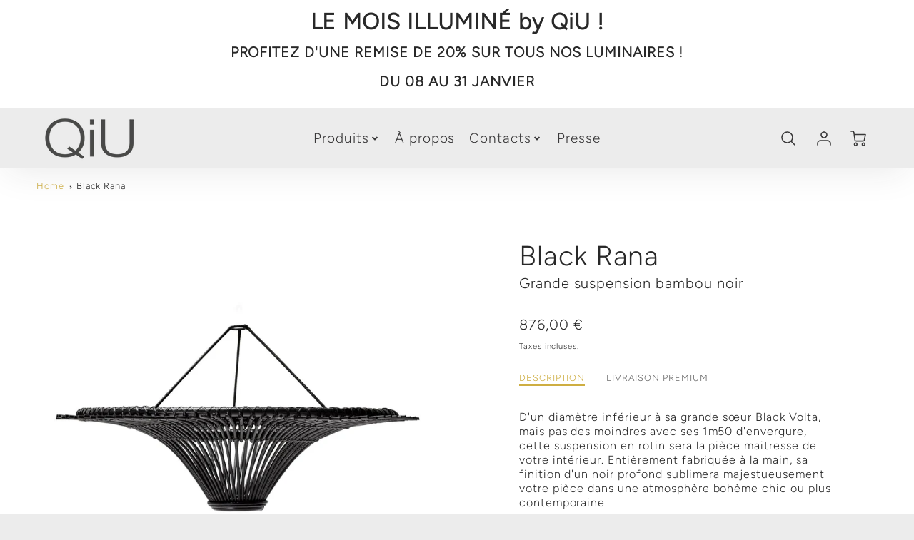

--- FILE ---
content_type: text/css
request_url: https://www.qiu.fr/cdn/shop/t/7/assets/main.nomin.css?v=89900145807477275761667811356
body_size: -445
content:
div.slideshow__content-wrapper p{margin-left:auto;margin-right:auto}label.swatch-element--unclickable{cursor:default!important}@media screen and (max-width: 768px){div.slideshow__content-wrapper h2.h2--large p{font-size:2rem!important;line-height:2rem}div.slideshow__content-wrapper h2.h2--extra-large p{font-size:2.5rem!important;line-height:2.5rem}div.slideshow__content-wrapper p{font-size:1.2rem!important}}@media screen and (min-width: 768px){div.slideshow__content-wrapper h2.h2--large p{font-size:3rem!important;line-height:3rem}div.slideshow__content-wrapper h2.h2--extra-large p{font-size:4.5rem!important;line-height:4.5rem}}@media screen and (min-width: 1280px){div.slideshow__content-wrapper h2.h2--large p{font-size:4.9rem!important;line-height:4.9rem}div.slideshow__content-wrapper h2.h2--extra-large p{font-size:6.9rem!important;line-height:6.9rem}}@media screen and (min-width: 481px){.section__standard-spacing--even-medium{padding:20px}.section__standard-spacing--even-medium h4{margin:0}}.gallery__wrapper .btn{opacity:0;position:absolute;top:0;left:0;bottom:0;right:0}@media screen and (min-width: 768px){.gallery__wrapper .btn{opacity:1;position:inherit;left:auto;right:auto;top:auto;bottom:auto}}
/*# sourceMappingURL=/cdn/shop/t/7/assets/main.nomin.css.map?v=89900145807477275761667811356 */


--- FILE ---
content_type: text/javascript
request_url: https://www.qiu.fr/cdn/shop/t/7/assets/theme_template_product.js?v=79010951022053467601643817580
body_size: 528
content:
(function(modules){function webpackJsonpCallback(data){for(var chunkIds=data[0],moreModules=data[1],executeModules=data[2],moduleId,chunkId,i2=0,resolves=[];i2<chunkIds.length;i2++)chunkId=chunkIds[i2],Object.prototype.hasOwnProperty.call(installedChunks,chunkId)&&installedChunks[chunkId]&&resolves.push(installedChunks[chunkId][0]),installedChunks[chunkId]=0;for(moduleId in moreModules)Object.prototype.hasOwnProperty.call(moreModules,moduleId)&&(modules[moduleId]=moreModules[moduleId]);for(parentJsonpFunction&&parentJsonpFunction(data);resolves.length;)resolves.shift()();return deferredModules.push.apply(deferredModules,executeModules||[]),checkDeferredModules()}function checkDeferredModules(){for(var result,i2=0;i2<deferredModules.length;i2++){for(var deferredModule=deferredModules[i2],fulfilled=!0,j=1;j<deferredModule.length;j++){var depId=deferredModule[j];installedChunks[depId]!==0&&(fulfilled=!1)}fulfilled&&(deferredModules.splice(i2--,1),result=__webpack_require__(__webpack_require__.s=deferredModule[0]))}return result}var installedModules={},installedChunks={34:0},deferredModules=[];function __webpack_require__(moduleId){if(installedModules[moduleId])return installedModules[moduleId].exports;var module=installedModules[moduleId]={i:moduleId,l:!1,exports:{}};return modules[moduleId].call(module.exports,module,module.exports,__webpack_require__),module.l=!0,module.exports}__webpack_require__.m=modules,__webpack_require__.c=installedModules,__webpack_require__.d=function(exports,name,getter){__webpack_require__.o(exports,name)||Object.defineProperty(exports,name,{enumerable:!0,get:getter})},__webpack_require__.r=function(exports){typeof Symbol!="undefined"&&Symbol.toStringTag&&Object.defineProperty(exports,Symbol.toStringTag,{value:"Module"}),Object.defineProperty(exports,"__esModule",{value:!0})},__webpack_require__.t=function(value,mode){if(mode&1&&(value=__webpack_require__(value)),mode&8||mode&4&&typeof value=="object"&&value&&value.__esModule)return value;var ns=Object.create(null);if(__webpack_require__.r(ns),Object.defineProperty(ns,"default",{enumerable:!0,value:value}),mode&2&&typeof value!="string")for(var key in value)__webpack_require__.d(ns,key,function(key2){return value[key2]}.bind(null,key));return ns},__webpack_require__.n=function(module){var getter=module&&module.__esModule?function(){return module.default}:function(){return module};return __webpack_require__.d(getter,"a",getter),getter},__webpack_require__.o=function(object,property){return Object.prototype.hasOwnProperty.call(object,property)},__webpack_require__.p="";var jsonpArray=window.loftWebpackJsonp=window.loftWebpackJsonp||[],oldJsonpFunction=jsonpArray.push.bind(jsonpArray);jsonpArray.push=webpackJsonpCallback,jsonpArray=jsonpArray.slice();for(var i=0;i<jsonpArray.length;i++)webpackJsonpCallback(jsonpArray[i]);var parentJsonpFunction=oldJsonpFunction;return deferredModules.push([26,0]),checkDeferredModules()})({0:function(module,exports){module.exports=jQuery},26:function(module,__webpack_exports__,__webpack_require__){"use strict";__webpack_require__.r(__webpack_exports__);var _templates_product_section_js__WEBPACK_IMPORTED_MODULE_0__=__webpack_require__(10),_features_product_slider_js__WEBPACK_IMPORTED_MODULE_1__=__webpack_require__(6);window.addEventListener("DOMContentLoaded",function(event){var productContainer=document.getElementById("product_template"),productSectionId=productContainer.getAttribute("data-section-id"),imageContainer=document.getElementById("ProductPhoto-"+productSectionId),productContainsMultipleMedia=imageContainer.hasAttribute("data-product-slider");if(imageContainer!==null&&(_templates_product_section_js__WEBPACK_IMPORTED_MODULE_0__.a.init(imageContainer),productContainsMultipleMedia))var options={slideWrapper:".product__slides",slideNavWrapper:".product__slides-navigation-container"},productSlider=new _features_product_slider_js__WEBPACK_IMPORTED_MODULE_1__.a(imageContainer,options)})}});
//# sourceMappingURL=/cdn/shop/t/7/assets/theme_template_product.js.map?v=79010951022053467601643817580
